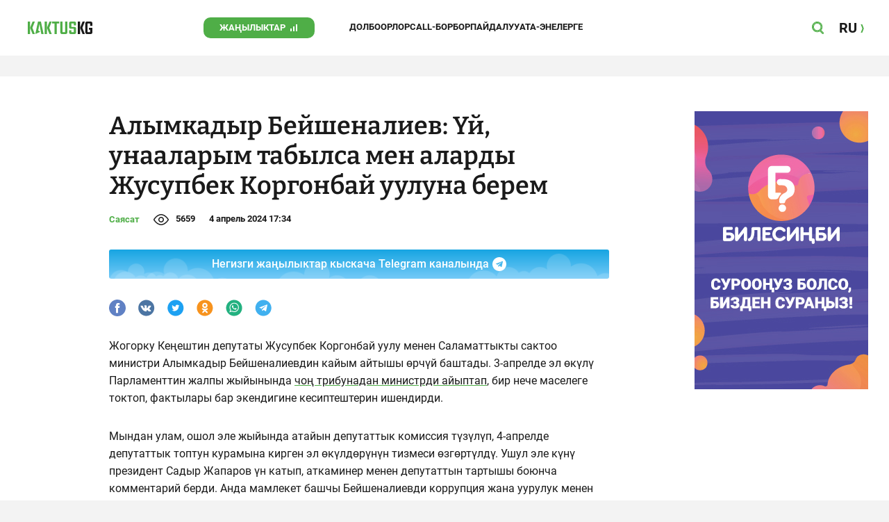

--- FILE ---
content_type: text/css
request_url: https://kaktus.kg/src/Template/Block/Dashboard/Board/style/TwoMedia.css?mtime=1627364695
body_size: -246
content:
.Dashboard-Board----TWO_MEDIA{
    display:grid;
    gap: var(--card-gap);
    grid-template-columns: 1fr;
}
@media (min-width: 1240px){
    .Dashboard-Board----TWO_MEDIA{
        grid-template-columns: repeat(2, 1fr);
    }
}

--- FILE ---
content_type: text/css
request_url: https://kaktus.kg/src/Template/Block/Dashboard/Content/Card/Card.css?mtime=1627364695
body_size: 301
content:
.Dashboard-Content-Card{
    display: grid;
    grid-template-rows: auto 1fr auto;
    gap: 10px;
    position: relative;
}

.Dashboard-Content-Card--name{
    font-family: var(--site-font-family-name);
    font-weight: 700;
    font-size: 16px;
    line-height: 20px;
    color: var(--site-color-name);
    text-decoration: none;
    transition: color 50ms linear;
}
.Dashboard-Content-Card--name:hover,
.Dashboard-Content-Card--name:focus{
    color: var(--site-color-corporate);
}
/*.Dashboard-Content-Card--category{*/
/*    font-weight: bold;*/
/*    font-size: 13px;*/
/*    line-height: 20px;*/
/*    color: var(--site-color-corporate);*/
/*    align-self: end;*/
/*}*/
.Dashboard-Content-Card--category-link {
    background-size: 0 2px;
    text-decoration: none;
    background-position: 0 100%;
    background-repeat: no-repeat;
    background-image: linear-gradient(currentColor, currentColor);
    transition: background-size .3s;
    font-weight: bold;
    font-size: 13px;
    line-height: 20px;
    color: var(--site-color-corporate);
    align-self: end;
}
.Dashboard-Content-Card--image{
    padding-top: calc(100% / 290 * 160);
    position: relative;
    z-index: 0;
    margin: 0 -10px;
}
.Dashboard-Content-Card--image:after{
    z-index: 1;
    content: "";
    position: absolute;
    top: 0;
    bottom: 0;
    left: 0;
    right: 0;
    background-color: var(--site-background-color-content);
    opacity: 0;
    transition: opacity 50ms linear;
}
.Dashboard-Content-Card--image:hover:after{
    opacity: 0.1;
}
.Dashboard-Content-Card--image:before{
    content: '';
    position: absolute;
    left: 0;
    right: 0;
    bottom: 0;
    height: 50%;
    z-index: 1;
    background: linear-gradient(180deg, rgba(26, 26, 26, 0) 0%, var(--site-color) 100%);
    mix-blend-mode: normal;
}
.Dashboard-Content-Card--image-img{
    z-index: 0;
    position: absolute;
    top: 0;
    left: 0;
    width: 100%;
    height: 100%;
    display: block;
    object-position: center;
    object-fit: cover;
}
.Dashboard-Content-Card--ico{
    position: absolute;
    z-index: 1;
    bottom: 10px;
    right: 0;
    border-right: 10px solid var(--site-color-corporate);
    background-position: left center;
    background-size: contain;
    background-repeat: no-repeat;
    height: 20px;
    padding-left: 34px;
}
.Dashboard-Content-Card--ico--photo{
    background-image: url("../../../ArticleItem/photo.svg");
}
.Dashboard-Content-Card--ico--video{
    background-image: url("../../../ArticleItem/video.svg");
}
@media (min-width: 740px){
    .Dashboard-Content-Card--image{
        margin: 0;
    }
}
@media (min-width: 991px){
    .Dashboard-Content-Card--category-link:hover {
        background-size: 100% 2px;
    }
}

--- FILE ---
content_type: image/svg+xml
request_url: https://kaktus.kg/src/Template/Block/Header/img/logo.svg?mtime=1627364695
body_size: 614
content:
<svg width="93" height="18" viewBox="0 0 93 18" fill="none" xmlns="http://www.w3.org/2000/svg">
<path d="M69.6 5.4V2.4C69.6 1.76348 69.3472 1.15303 68.8971 0.702944C68.447 0.252856 67.8365 0 67.2 0L61.8 0C61.1635 0 60.5531 0.252856 60.103 0.702944C59.6529 1.15303 59.4 1.76348 59.4 2.4V7.95C59.4 8.58652 59.6529 9.19697 60.103 9.64706C60.5531 10.0971 61.1635 10.35 61.8 10.35H66C66.0796 10.35 66.1559 10.3816 66.2122 10.4379C66.2684 10.4941 66.3 10.5704 66.3 10.65V15C66.3 15.0796 66.2684 15.1559 66.2122 15.2121C66.1559 15.2684 66.0796 15.3 66 15.3H63C62.9205 15.3 62.8442 15.2684 62.7879 15.2121C62.7316 15.1559 62.7 15.0796 62.7 15V12.6H59.4V15.6C59.4 16.2365 59.6529 16.847 60.103 17.2971C60.5531 17.7471 61.1635 18 61.8 18H67.2C67.8365 18 68.447 17.7471 68.8971 17.2971C69.3472 16.847 69.6 16.2365 69.6 15.6V10.05C69.6 9.41348 69.3472 8.80303 68.8971 8.35294C68.447 7.90286 67.8365 7.65 67.2 7.65H63C62.9205 7.65 62.8442 7.61839 62.7879 7.56213C62.7316 7.50587 62.7 7.42957 62.7 7.35V3C62.7 2.92044 62.7316 2.84413 62.7879 2.78787C62.8442 2.73161 62.9205 2.7 63 2.7H66C66.0796 2.7 66.1559 2.73161 66.2122 2.78787C66.2684 2.84413 66.3 2.92044 66.3 3V5.4H69.6Z" fill="#4FAE47"/>
<path d="M53.7 15C53.7 15.0796 53.6684 15.1559 53.6122 15.2121C53.5559 15.2684 53.4796 15.3 53.4 15.3H50.4C50.3205 15.3 50.2442 15.2684 50.1879 15.2121C50.1317 15.1559 50.1 15.0796 50.1 15V0H46.8V15.6C46.8 16.2365 47.0529 16.847 47.503 17.2971C47.9531 17.7471 48.5635 18 49.2 18H54.6C55.2366 18 55.847 17.7471 56.2971 17.2971C56.7472 16.847 57 16.2365 57 15.6V0H53.7V15Z" fill="#4FAE47"/>
<path d="M45.3 0H35.1V2.7H38.55V18H41.85V2.7H45.3V0Z" fill="#4FAE47"/>
<path d="M0 0V18H3.3V9V0H0Z" fill="#4FAE47"/>
<path d="M6.90005 0L3.30005 9L6.90005 18H10.2L6.60005 9L10.2 0H6.90005Z" fill="#4FAE47"/>
<path d="M31.2 0L27.6 9L31.2 18H34.5L30.9 9L34.5 0H31.2Z" fill="#4FAE47"/>
<path d="M24.3 0V18H27.6V9V0H24.3Z" fill="#4FAE47"/>
<path d="M14.7 0L10.8015 17.994L10.8 18L18 14.7L15.0435 12.8325L16.8 3.3L19.0815 15.7185L19.5015 18H22.8L18.9 0H14.7Z" fill="#4FAE47"/>
<path d="M72 0V18H75.3V9V0H72Z" fill="#1A1A1A"/>
<path d="M78.9 0L75.3 9L78.9 18H82.2L78.6 9L82.2 0H78.9Z" fill="#1A1A1A"/>
<path d="M93 6.3V2.4C93 1.76348 92.7472 1.15303 92.2971 0.702944C91.847 0.252856 91.2366 0 90.6 0L85.2 0C84.5635 0 83.9531 0.252856 83.503 0.702944C83.0529 1.15303 82.8 1.76348 82.8 2.4V15.6C82.8 16.2365 83.0529 16.847 83.503 17.2971C83.9531 17.7471 84.5635 18 85.2 18H90.6C91.2366 18 91.847 17.7471 92.2971 17.2971C92.7472 16.847 93 16.2365 93 15.6V9H87.9V11.7H89.7V15C89.7 15.0796 89.6684 15.1559 89.6122 15.2121C89.5559 15.2684 89.4796 15.3 89.4 15.3H86.4C86.3205 15.3 86.2442 15.2684 86.1879 15.2121C86.1317 15.1559 86.1 15.0796 86.1 15V3C86.1 2.92044 86.1317 2.84413 86.1879 2.78787C86.2442 2.73161 86.3205 2.7 86.4 2.7H89.4C89.4796 2.7 89.5559 2.73161 89.6122 2.78787C89.6684 2.84413 89.7 2.92044 89.7 3V6.3H93Z" fill="#1A1A1A"/>
</svg>
